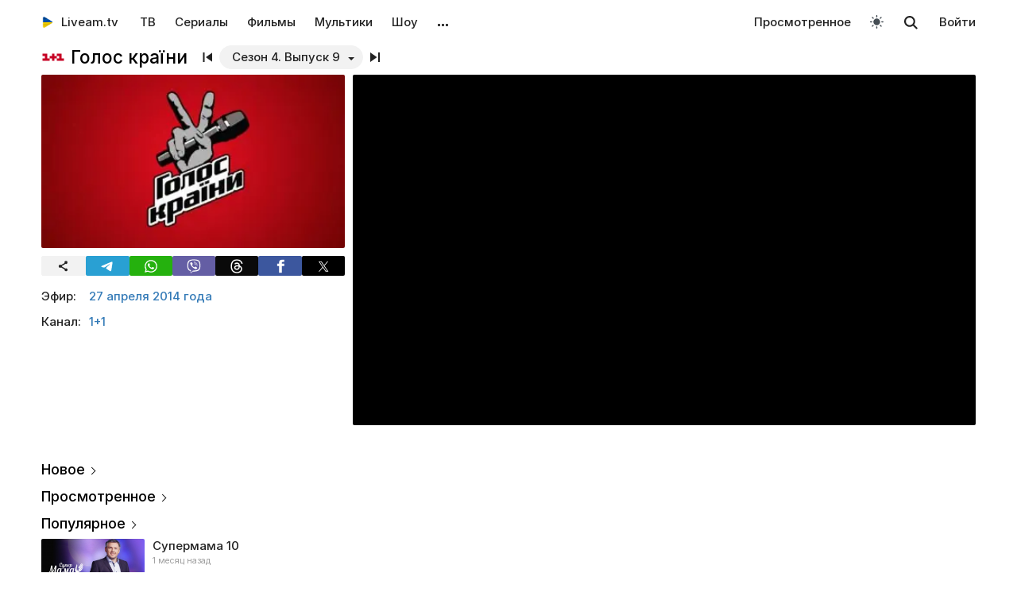

--- FILE ---
content_type: text/html; charset=UTF-8
request_url: https://liveam.tv/golos-kraini-4-sezon-vipusk-9-27-04-2014.html
body_size: 11487
content:
<!DOCTYPE html>
<html lang="ru" data-theme="light"  prefix="og: //ogp.me/ns#">
	<head>
		<title>Голос країни – Сезон 4. Выпуск 9 – Бои от 27.04.2014 – смотреть онлайн – 1+1 | Liveam.tv</title>
		<meta name="Description" content="ᐉ Сезон 4. Выпуск 9 - Бои. "/>
		<meta property="og:type" content="video.tv_show" />
		<meta property="og:url" content="https://liveam.tv/golos-kraini-4-sezon-vipusk-9-27-04-2014.html" />
		<meta property="og:image" content="https://liveam.tv//img/golos5.jpg" />
		<meta property="og:title" content='Голос країни' />
		<meta property="og:description" content="ᐉ Сезон 4. Выпуск 9 - Бои. "/>
		<meta property="og:pub_date" content="27 апреля 2014 года"/>
		
		<base href="https://liveam.tv/">
		<meta charset="utf-8">
		<meta name="viewport" content="width=device-width, initial-scale=1.0">
		<meta property="og:site_name" content="Liveam.tv"/>
		<link rel="shortcut icon" href="/redicon.ico" type="image/x-icon" />
		<link rel="icon" href="/redicon.ico" type="image/x-icon" />
		<link rel="stylesheet" href="/bootstrap/css/lib.min.css?v=74.5" />
		<link rel="stylesheet" href="/bootstrap/css/main.css?v=74.5" />
		<link rel="preload" href="/bootstrap/fonts/Inter/iRegular.woff2" as="font" type="font/woff2" crossorigin="anonymous">
		<link rel="preload" href="/bootstrap/fonts/Inter/iMedium.woff2" as="font" type="font/woff2" crossorigin="anonymous">
		<link rel="preload" href="/img/_sprite.svg?v=2" as="image" type="image/svg+xml">
		<link rel="canonical" href="https://liveam.tv/golos-kraini-4-sezon-vipusk-9-27-04-2014.html"/>
		
		<script async src="https://pagead2.googlesyndication.com/pagead/js/adsbygoogle.js?client=ca-pub-3191771361990512" crossorigin="anonymous"></script>
		<!-- Google Tag Manager 
		<script>
		 window.dataLayer = window.dataLayer || [];
   		Выпуск шоу	
		(function(w,d,s,l,i){w[l]=w[l]||[];w[l].push({'gtm.start':
		new Date().getTime(),event:'gtm.js'});var f=d.getElementsByTagName(s)[0],
		j=d.createElement(s),dl=l!='dataLayer'?'&l='+l:'';j.async=true;j.src=
		'https://www.googletagmanager.com/gtm.js?id='+i+dl;f.parentNode.insertBefore(j,f);
		})(window,document,'script','dataLayer','GTM-WNHLVJQS');</script>-->
		<!-- End Google Tag Manager -->
	</head>
	<body class="bodygray body2">
		<script src="/bootstrap/libs/swiper/swiper-bundle.js" crossorigin="anonymous" referrerpolicy="no-referrer"></script>
<script src="/js/lib/jquery-3.5.1.min.js" crossorigin="anonymous"></script>
		<div class="container" itemscope itemtype="https://schema.org/TVSeries">
			<div class="navbar navbar-default livbar">
	<div class="container-fluid">
		<div class="navbar-header">
			<button type="button" class="navbar-toggle collapsed" data-toggle="collapse" data-target="#bs-example-navbar-collapse-1" title="Меню">
				<span class="icon-bar"></span>
				<span class="icon-bar"></span>
				<span class="icon-bar"></span>
<svg xmlns="http://www.w3.org/2000/svg" version="1" viewBox="0 0 24 24" class="icon-close">
    <path d="M18.71 5.29a1 1 0 0 0-1.42 0L12 10.59 6.71 5.29a1 1 0 0 0-1.42 1.42L10.59 12l-5.3 5.3a1 1 0 0 0 1.42 1.42L12 13.41l5.29 5.3a1 1 0 0 0 1.42-1.42L13.41 12l5.3-5.29a1 1 0 0 0 0-1.42z" fill="currentColor"></path>
</svg>
			</button>
			<div class="logo" itemscope="" itemtype="https://schema.org/Organization">
				<a itemprop="url" href="/">
					<img src="/img/uaplaylogo.png" alt="Liveam.tv" itemprop="logo" style="width:30px; height:30px">
					<span itemprop="name">Liveam.tv</span>
				</a>
			</div>
			<a href="/search.html" class="hidden-lg hidden-md hidden-sm" style="float: right; margin: 18px 16px 0 16px;">
				<svg class="" width="18px" height="18px"><use xlink:href="/img/_sprite.svg#search"></use></svg>
			</a>
		</div>
		<div class="collapse navbar-collapse" id="bs-example-navbar-collapse-1">
			<ul class="nav navbar-nav">
				<li><a href="/tv.html">ТВ</a></li>
				<li><a href="/serials.html">Сериалы</a></li>
				<li><a href="/films.html">Фильмы</a></li>
				<li><a href="/kids.html">Мультики</a></li>
				<li><a href="/tv-show.html">Шоу</a></li>
				<!--
				<li class="hidden-xs">
					<a class="tgbtn" href="https://t.me/+FSmC-WnM7900NmJi" rel="nofollow" target="_blank" onclick="gtag('event', 'click', {'event_category': 'tg_btn'});"> 
						<svg class="play-icon play-3" height="16px" width="16px">
							<use xlink:href="/img/_sprite.svg?v=6#tg"></use>
						</svg>
						Мы в Telegram
					</a>
				</li>-->
				<li class="dropdown sub-menu">
					<a href="#" class="dropdown-toggle" data-toggle="dropdown" role="button" aria-expanded="false">…</a>
					<ul class="dropdown-menu" role="menu">
						<li><a href="/teleprogramma.html">Телепрограмма</a></li>
						<li class=""><a href="/collections.html">Подборки</a></li>
						<li class="hidden-xs"><a href="/radio.html">Радио</a></li>
						<li class="hidden-xs"><a href="/clips.html">Клипы</a></li>
						<li class="hidden-xs"><a href="/koncerty.html">Концерты</a></li>
						<li class="hidden-xs"><a href="/football-tv.html">Футбол</a></li>
						<li class="hidden-xs"><a href="/goroskopy.html">Гороскопы</a></li>
						<li class=""><a href="/news.html">Новости</a></li>
					</ul>
				</li>
			</ul>
			<ul class="nav navbar-nav navbar-right">
				<li><div class="menu_line"></div></li>
				<li class="hidden-lg hidden-md hidden-sm">
					<div class="theme-select-wrapper">
						<div>Тема:</div>
						 <div class="custom-select"> <div class="theme-fake-select cursor">светлая</div> <select class="theme-native-select"> <option value="light" selected>светлая</option> <option value="dark" >тёмная</option> </select> </div> 
					</div>
				</li>
				
				<li><div class="menu_line"></div></li>
				<li><a href="/watching.html">Просмотренное</a></li>
				
				<li class="hidden-xs"><button class="theme-toggle" id="theme-toggle" title="Toggles light & dark" aria-label="auto" aria-live="polite" data-theme="light">
	<svg class="sun-and-moon" aria-hidden="true" width="24" height="24" viewBox="0 0 24 24">
		<mask class="moon" id="moon-mask">
			<rect x="0" y="0" width="100%" height="100%" fill="white" />
			<circle cx="24" cy="10" r="6" fill="black" />
		</mask>
		<circle class="sun" cx="12" cy="12" r="6" mask="url(#moon-mask)" fill="currentColor" />
		<g class="sun-beams" stroke="currentColor">
			<line x1="12" y1="1" x2="12" y2="3" />
			<line x1="12" y1="21" x2="12" y2="23" />
			<line x1="4.22" y1="4.22" x2="5.64" y2="5.64" />
			<line x1="18.36" y1="18.36" x2="19.78" y2="19.78" />
			<line x1="1" y1="12" x2="3" y2="12" />
			<line x1="21" y1="12" x2="23" y2="12" />
			<line x1="4.22" y1="19.78" x2="5.64" y2="18.36" />
			<line x1="18.36" y1="5.64" x2="19.78" y2="4.22" />
		</g>
	</svg>
</button></li>
				<li class="hidden-xs">
					<div id="sb-search" class="sb-search">
						<form method="get" action="/search.html">
							<input class="sb-search-input" onkeyup="buttonUp();" placeholder="Поиск..." type="search" value="" name="search" id="search" autocomplete="off">
							<input class="sb-search-submit" type="submit"  value="">
							<span class="sb-icon-search">
								<svg id="searhcicon" class="" width="17px" height="17px">
									<use xlink:href="/img/_sprite.svg#search"></use>
								</svg>
							</span> 
						</form>
						
					</div>
					<div id="search-results8"></div>
				</li>
				<li><a class="btnlog" data-fancybox="" data-src="#callback-form" href="#">Войти</a></li>
			</ul>
		</div>
	</div>
</div>
<div class="clear"></div>

<script type='text/javascript'>
	$(function(){
		$("#showhidesearch").click(function(e){
			e.preventDefault();
			$(".searchform").toggle();
			$("#searhcicon").toggle();
			$("#hideicon").toggle();
			$(".search-field").focus();
			$(".search-field").toggleClass("borderform");
		});
	})  
</script>


			<meta itemprop="numberOfEpisodes" content="9"/><meta itemprop="episode" content="Бои"/><meta itemprop="numberOfSeasons" content="4"/>
			
			<div class="chan">
				<div class="topChannel "><div class="h1_block" style=""><div class="chLogo"><a href="/1_plus_1.html"> <picture> <source srcset="/assets/cache/images/chnl/1-1-60x60-990.png.webp" type="image/webp"> <img src="/assets/cache/images/chnl/1-1-60x60-990.png" alt="1+1" width="30px" height="30px"/> </picture></a></div> <h1 itemprop="name"><span class="h1_name">Голос країни </span><span class="h1_prefix">. Сезон 4. Выпуск 9</span></h1></div><div class="shl"><div class="title_num top_title_num" id="title_date"><span class="datedrop eplistLoad btn_grey" idd="3858">Сезон 4. Выпуск 9</span><div class="prevnext"><a href="/golos-kraini-4-sezon-vipusk-8-20-04-2014.html" class="prevsvg"><svg height="12px" width="12px"><use xlink:href="/img/_sprite.svg#prev"></use></svg></a><a href="/golos-kraini-4-sezon-vipusk-10-10-05-2014.html" class="nextsvg"><svg height="12px" width="12px"><use xlink:href="/img/_sprite.svg#next"></use></svg></a><span class="listsvg hidden-mobi eplistLoad" idd="3858"><svg height="20px" width="20px"><use xlink:href="/img/_sprite.svg?v=7#f-list"></use></svg></span></div></div></div></div>
				<div class="botChannel">
					<div class="col-md-8 col-lg-8 sideBlock sideBlock_video floatRight">
						<div class="video_with_part">
							
							
							<div id="vplayer"><div class="embed"><iframe  src="//www.youtube.com/embed/videoseries?list=PLcpkKchW7Xe61g7tTamn9BFuPaZb9MBbp" frameborder="0" allowfullscreen></iframe></div><div class="clear"></div></div><div class="clear"></div>
						</div>
						
						
						<div class="ads_block ads_horison mob-20 hidden-big"  style="height:280px; max-height:280px; overflow:hidden; margin-top: 10px">
	<center>
		<script async src="https://pagead2.googlesyndication.com/pagead/js/adsbygoogle.js?client=ca-pub-3191771361990512"
     crossorigin="anonymous"></script>
		<!-- Mob 1 -->
		<ins class="adsbygoogle"
			 style="display:block"
			 data-ad-client="ca-pub-3191771361990512"
			 data-ad-slot="1643853805"
			 data-ad-format="rectangle"
			 ></ins>
		<script>
			 (adsbygoogle = window.adsbygoogle || []).push({});
		</script>
	</center>
</div>

					</div>
					<div class="col-md-4 col-lg-4 sideBlock floatLeft leftSideBlock">
						<div class="sideBlock sideBlock_img mob-20 hidden-xs">
	<div class="opt-cover-block vyp" itemscope itemprop="image" itemtype="http://schema.org/ImageObject" id="main-image">
		<picture>
			<source srcset="/assets/images/webp/img/golos5.webp" type="image/webp">
			<img itemprop="url contentUrl" src="/img/golos5.jpg"  alt="Голос країни" class="opt-img"/>
		</picture>
	</div>
	<script>
const shareUrl = encodeURIComponent(window.location.href);

function shareCopy(){
	navigator.clipboard.writeText(window.location.href);
}
	
function shareTelegram(){
	window.open(`https://t.me/share/url?url=${shareUrl}`, "_blank", "width=600,height=600");
}

function shareThreads(){
	window.open(`https://www.threads.net/intent/post?text=${shareUrl}`, "_blank", "width=600,height=600");
}

function shareFacebook(){
	window.open(`https://www.facebook.com/sharer/sharer.php?u=${shareUrl}`, "_blank", "width=600,height=600");
}

function shareX(){
	window.open(`https://x.com/intent/post?url=${shareUrl}`, "_blank", "width=600,height=600");
}

function shareWhatsApp(){
	window.open(`whatsapp://send?text=${shareUrl}`);
}

function shareViber(){
	window.open(`viber://forward?text=${shareUrl}`);
}

function trackShare(type){
	gtag('event','share',{
		event_category:'click',
		event_label:type
	});
}
</script>
<ul class="impulse__enter-list">
	<li class="share_icon btn_grey" onclick="trackShare('copy'); shareCopy()" style="height:auto">
		<svg width="15" height="15" viewBox="0 0 24 24" style="position: absolute; left: 50%; top: 50%; transform: translate(-50%, -50%);}"><path fill="currentColor" d="M18 16.08c-.76 0-1.44.3-1.96.77L8.91 12.7a3.2 3.2 0 0 0 0-1.42l7.05-4.11A2.99 2.99 0 1 0 14 5a3.1 3.1 0 0 0 .04.48L7 9.64a3 3 0 1 0 0 4.72l7.05 4.13c-.02.15-.05.3-.05.46a3 3 0 1 0 3-2.87z"></path></svg>
	</li>
	<li class="share_icon social-media-tel" onclick="trackShare('telegram'); shareTelegram()"></li>
	<li class="share_icon social-media-wtsp" onclick="trackShare('whatsapp'); shareWhatsApp()"></li>
	<li class="share_icon social-media-viber" onclick="trackShare('viber'); shareViber()"></li>
	<li class="share_icon social-media-th" onclick="trackShare('threads'); shareThreads()"></li>
	<li class="share_icon social-media-fb" onclick="trackShare('facebook'); shareFacebook()"></li>
	<li class="share_icon social-media-xcom" onclick="trackShare('x'); shareX()"></li>
</ul>

</div>
						<table class="table-film sideBlock sideBlock_info"><tr><td class="table-film-label">Эфир:</td><td class="table-film-conten  eplistLoad like-link" idd="3858">27 апреля 2014 года</td></tr><tr><td class="table-film-label">Канал:</td><td class="table-film-content"><a href=/1_plus_1.html>1+1</a></td></tr></table><meta itemprop="datePublished" content="2014-04-27"><div class="tv-right-block ads_block ads_r1">
	<center>
		<script async src="https://pagead2.googlesyndication.com/pagead/js/adsbygoogle.js" async></script>
		<!-- Right 1 [adaptive] -->
		<ins class="adsbygoogle"
			 style="display:block;"
			 data-ad-client="ca-pub-3191771361990512"
			 data-ad-slot="7248562978"
			 data-ad-format="horizontal"
			 data-full-width-responsive="true"></ins>
		<script>
			(adsbygoogle = window.adsbygoogle || []).push({});
		</script>
	</center>
</div>
					</div>
					<div class="col-md-8 col-lg-8 sideBlock floatRight sideBlock_content">
						<div class="ads_block ads_horison mob-20">
	<center style="min-height:280px; margin-top: 3px">
		<script async src="https://pagead2.googlesyndication.com/pagead/js/adsbygoogle.js"></script>
		<!-- Mid 2 [adaptive] -->
		<ins class="adsbygoogle"
			 style="display:block"
			 data-ad-client="ca-pub-3191771361990512"
			 data-ad-slot="1413852177"
			 data-ad-format="rectangle"
			 ></ins>
		<script>
			(adsbygoogle = window.adsbygoogle || []).push({});
		</script>
	</center>
</div>

						<article class="text_block mob-20" id="text_block">
							<div class="top">
								<h2>
									Бои
								</h2>
							</div>
							<div class="cont noselect">
								
								<div class="content_add">
									
								</div>
							</div>
							<div class="clear"></div><div class="clear"></div>
							<div class="clear"></div><span class="dl_crumbBox" itemscope itemtype="https://schema.org/BreadcrumbList"><span itemprop="itemListElement" itemscope itemtype="https://schema.org/ListItem"><a itemprop="item" href="https://liveam.tv/" title="Liveam.tv"><span itemprop="name">Liveam.tv</span></a> <meta itemprop="position" content="1"></span><svg height="8px" width="8px"><use xlink:href="/img/_sprite.svg#f-double-right"></use></svg><span itemprop="itemListElement" itemscope itemtype="https://schema.org/ListItem"><a itemprop="item" href="https://liveam.tv/tv-show.html" title="Телешоу"><span itemprop="name">Телешоу</span></a> <meta itemprop="position" content="2"></span><svg height="8px" width="8px"><use xlink:href="/img/_sprite.svg#f-double-right"></use></svg><span itemprop="itemListElement" itemscope itemtype="https://schema.org/ListItem"><a href="https://liveam.tv/golos-kraini.html" title="Голос страны" itemprop="item"><span itemprop="name">Голос страны</span></a> <meta itemprop="position" content="3"></span> <svg height="8px" width="8px"><use xlink:href="/img/_sprite.svg#f-double-right"></use></svg> <span itemprop="itemListElement" itemscope="" itemtype="https://schema.org/ListItem"> <a href="/golos-kraini-4.html" title="Сезон 4" itemprop="item"><span itemprop="name">Сезон 4</span></a> <meta itemprop="position" content="4"> </span></span><div class="clear"></div> 
						</article>
						<div class="content_add">
							
						</div>
						
<div class="comments" style="" id="page-comments">
<div class="commBody">
		<div id="comments">
    <div class="top">
                    <div class="comments-count-wrap"><span class="comments-count-label">Комментарии</span></div>
            </div>
    <div class="clear"></div>
    </div>
<div class="clear"></div>
		<div class="comments-form-wrap">
			

<form method="post">
    <input type="hidden" name="formid" value="comments-form">

    <div class="form-group">
        <textarea class="form-control" id="comment" placeholder="Написать комментарий…" rows="3" name="comment"></textarea>
        
    </div>
        <div class="guestfotm">
        <div class="row">
            <div class="col-md-6">
                <div class="form-group">
                    <input type="text" class="form-control" name="name" value="" placeholder="Ваше имя" maxlength="40">
                    
                </div>
            </div>
            <div class="col-md-6">
                <div class="form-group">
                    <div class="text-right">
                        <button class="btn btn-warning btn-lg" type="submit">Отправить</button>
                        <div class="bottom-show-descr" style="float:right;line-height:36px;margin-top:10px; padding-right:10px;font-family: robotoregular; display:none"><a href="#" class="btnlog" data-fancybox="" data-src="#callback-form">Войти</a> или</div>
                        <button class="btn comment-reply-cancel btn-info btn-lg bottom-show-descr" style=" padding-right:10px">Отменить</button>
                        <div class="clear"></div>
                    </div>
                </div>
            </div>
        </div>
    </div>
    
    </form>

			<div class="clear"></div>
		</div>
		<div class="clear"></div>
	</div>
</div>
						
						
					</div>
					<div class="col-md-4 col-lg-4 sideBlock floatLeft leftSideBlock">
						<aside class="sideBlock sideBlock_feed">

 <div class="tv-right-block top5popular" id="top5popular"> <div class="top"> 
<!--<img class="r_icon" src="https://cdn0.iconfinder.com/data/icons/glyphpack/61/unordered-list-128.png" alt="Trends"/> whith-icon-->
 <a href="/feed.html" class="swiper_more_title ">Новое</a> </div> <div class="top" style="padding-top: 0;"> 
<!--<img class="r_icon" src="https://cdn1.iconfinder.com/data/icons/material-core/21/history-512.png" alt="Trends"/>-->
 <a href="/watching.html" class="swiper_more_title">Просмотренное</a> </div> <div class="top" style="padding-top: 0;"> 
<!--<img class="r_icon" src="/img/fire.svg" alt="Trends"/>-->
 <a href="/popular.html" class=" swiper_more_title">Популярное</a> </div> <div class="r_inside no_ads"><table class="popular-cell" onclick="gtag('event', 'feed_click', {'event_category': 'popular'});">
	<tr class="b">
		<td class="popular-img" >
			<a href="/supermama-10-vypusk-48.html">
				<div class="mid-show-img">
					<picture>
						<source srcset="/assets/cache/images/2020/super-mama-240x-e78.jpg" type="image/webp">
						<img data-src="/assets/cache/images/2020/super-mama-240x-e78.jpg" src="/img/ddd.jpg" class="lazyload" loading="lazy" alt="Супермама"/>
					</picture>
					<div class="mid-back"></div>
					<i class="g-icon g-icon-play"></i>
				</div>
			</a>
		</td>
		<td class="popular-event-full">
			<a href="/supermama.html" class="like-text">
				<div class="bottom-show-name">Супермама 10</div>
			</a>
			<a href="/supermama-10-vypusk-48.html" class="like-text">
				<div class="bottom-show-date">1 месяц назад</div>
				<div class="bottom-show-descr">Выпуск 48 - Мама-трудоголик Вероника прячется от детей в работе?</div>
			</a>
		</td>
	</tr>
</table>
<div class="clear"></div><table class="popular-cell" onclick="gtag('event', 'feed_click', {'event_category': 'popular'});">
	<tr class="b">
		<td class="popular-img" >
			<a href="/holostyak-14-vypusk-12.html">
				<div class="mid-show-img">
					<picture>
						<source srcset="/assets/cache/images/2025/cymbal-hol-240x-4b7.jpg" type="image/webp">
						<img data-src="/assets/cache/images/2025/cymbal-hol-240x-4b7.jpg" src="/img/ddd.jpg" class="lazyload" loading="lazy" alt="Холостяк"/>
					</picture>
					<div class="mid-back"></div>
					<i class="g-icon g-icon-play"></i>
				</div>
			</a>
		</td>
		<td class="popular-event-full">
			<a href="/holostyak.html" class="like-text">
				<div class="bottom-show-name">Холостяк 14</div>
			</a>
			<a href="/holostyak-14-vypusk-12.html" class="like-text">
				<div class="bottom-show-date">3 недели назад</div>
				<div class="bottom-show-descr">Выпуск 12 - Пост-шоу. Жизнь после проекта</div>
			</a>
		</td>
	</tr>
</table>
<div class="clear"></div><table class="popular-cell" onclick="gtag('event', 'feed_click', {'event_category': 'popular'});">
	<tr class="b">
		<td class="popular-img" >
			<a href="/orel-i-reshka-06-05-2025.html">
				<div class="mid-show-img">
					<picture>
						<source srcset="/assets/cache/images/2020/orel-i-reshka-240x-b17.jpg" type="image/webp">
						<img data-src="/assets/cache/images/2020/orel-i-reshka-240x-b17.jpg" src="/img/ddd.jpg" class="lazyload" loading="lazy" alt="Орел и решка"/>
					</picture>
					<div class="mid-back"></div>
					<i class="g-icon g-icon-play"></i>
				</div>
			</a>
		</td>
		<td class="popular-event-full">
			<a href="/orel-i-reshka.html" class="like-text">
				<div class="bottom-show-name">Орел и решка 28</div>
			</a>
			<a href="/orel-i-reshka-06-05-2025.html" class="like-text">
				<div class="bottom-show-date">8 месяцев назад</div>
				<div class="bottom-show-descr">Выпуск 11 - Тунис</div>
			</a>
		</td>
	</tr>
</table>
<div class="clear"></div><table class="popular-cell" onclick="gtag('event', 'feed_click', {'event_category': 'popular'});">
	<tr class="b">
		<td class="popular-img" >
			<a href="/kohannya-na-vyzhyvannya-6-vypusk-16.html">
				<div class="mid-show-img">
					<picture>
						<source srcset="/assets/cache/images/2025/kohsnny-6-240x-c52.jpg" type="image/webp">
						<img data-src="/assets/cache/images/2025/kohsnny-6-240x-c52.jpg" src="/img/ddd.jpg" class="lazyload" loading="lazy" alt="Любовь на выживание"/>
					</picture>
					<div class="mid-back"></div>
					<i class="g-icon g-icon-play"></i>
				</div>
			</a>
		</td>
		<td class="popular-event-full">
			<a href="/lyubov-na-vyzhivanie.html" class="like-text">
				<div class="bottom-show-name">Любовь на выживание 6</div>
			</a>
			<a href="/kohannya-na-vyzhyvannya-6-vypusk-16.html" class="like-text">
				<div class="bottom-show-date">1 неделя назад</div>
				<div class="bottom-show-descr">Выпуск 16 - Ревнует к актрисам и требует больше романтиков</div>
			</a>
		</td>
	</tr>
</table>
<div class="clear"></div><table class="popular-cell" onclick="gtag('event', 'feed_click', {'event_category': 'popular'});">
	<tr class="b">
		<td class="popular-img" >
			<a href="/svit-navyvorit-17-vypusk-13.html">
				<div class="mid-show-img">
					<picture>
						<source srcset="/assets/cache/images/2025/svit-navivorit-17-240x-348.jpg" type="image/webp">
						<img data-src="/assets/cache/images/2025/svit-navivorit-17-240x-348.jpg" src="/img/ddd.jpg" class="lazyload" loading="lazy" alt="Мир наизнанку"/>
					</picture>
					<div class="mid-back"></div>
					<i class="g-icon g-icon-play"></i>
				</div>
			</a>
		</td>
		<td class="popular-event-full">
			<a href="/svit-navivorit.html" class="like-text">
				<div class="bottom-show-name">Мир наизнанку 17</div>
			</a>
			<a href="/svit-navyvorit-17-vypusk-13.html" class="like-text">
				<div class="bottom-show-date">2 недели назад</div>
				<div class="bottom-show-descr">Выпуск 13 - Буковель</div>
			</a>
		</td>
	</tr>
</table>
<div class="clear"></div><table class="popular-cell" onclick="gtag('event', 'feed_click', {'event_category': 'popular'});">
	<tr class="b">
		<td class="popular-img" >
			<a href="/bitva-ekstrasensov-19-12-2021.html">
				<div class="mid-show-img">
					<picture>
						<source srcset="/assets/cache/images/2026/be21-240x-656.jpg" type="image/webp">
						<img data-src="/assets/cache/images/2026/be21-240x-656.jpg" src="/img/ddd.jpg" class="lazyload" loading="lazy" alt="Битва экстрасенсов"/>
					</picture>
					<div class="mid-back"></div>
					<i class="g-icon g-icon-play"></i>
				</div>
			</a>
		</td>
		<td class="popular-event-full">
			<a href="/bitva-ekstrasensov.html" class="like-text">
				<div class="bottom-show-name">Битва экстрасенсов 21</div>
			</a>
			<a href="/bitva-ekstrasensov-19-12-2021.html" class="like-text">
				<div class="bottom-show-date">4 года назад</div>
				<div class="bottom-show-descr">Выпуск 13 - Финал</div>
			</a>
		</td>
	</tr>
</table>
<div class="clear"></div><table class="popular-cell" onclick="gtag('event', 'feed_click', {'event_category': 'popular'});">
	<tr class="b">
		<td class="popular-img" >
			<a href="/odyn-za-vsikh-15-06-2025.html">
				<div class="mid-show-img">
					<picture>
						<source srcset="/assets/cache/images/2018/700x400_OZV-240x-72c.jpg" type="image/webp">
						<img data-src="/assets/cache/images/2018/700x400_OZV-240x-72c.jpg" src="/img/ddd.jpg" class="lazyload" loading="lazy" alt="Один за всех"/>
					</picture>
					<div class="mid-back"></div>
					<i class="g-icon g-icon-play"></i>
				</div>
			</a>
		</td>
		<td class="popular-event-full">
			<a href="/odin-za-vseh.html" class="like-text">
				<div class="bottom-show-name">Один за всех</div>
			</a>
			<a href="/odyn-za-vsikh-15-06-2025.html" class="like-text">
				<div class="bottom-show-date">7 месяцев назад</div>
				<div class="bottom-show-descr">Заставил есть собаку: какой ад прошли дети многодетной матери?</div>
			</a>
		</td>
	</tr>
</table>
<div class="clear"></div><table class="popular-cell" onclick="gtag('event', 'feed_click', {'event_category': 'popular'});">
	<tr class="b">
		<td class="popular-img" >
			<a href="/ot-pacanki-do-panyanki-03-05-2021.html">
				<div class="mid-show-img">
					<picture>
						<source srcset="/assets/cache/images/2021/pacanki-240x-440.jpg" type="image/webp">
						<img data-src="/assets/cache/images/2021/pacanki-240x-440.jpg" src="/img/ddd.jpg" class="lazyload" loading="lazy" alt="От пацанки до панянки"/>
					</picture>
					<div class="mid-back"></div>
					<i class="g-icon g-icon-play"></i>
				</div>
			</a>
		</td>
		<td class="popular-event-full">
			<a href="/ot-pacanki-do-panyanki.html" class="like-text">
				<div class="bottom-show-name">От пацанки до панянки 5</div>
			</a>
			<a href="/ot-pacanki-do-panyanki-03-05-2021.html" class="like-text">
				<div class="bottom-show-date">4 года назад</div>
				<div class="bottom-show-descr">Выпуск 10</div>
			</a>
		</td>
	</tr>
</table>
<div class="clear"></div><table class="popular-cell" onclick="gtag('event', 'feed_click', {'event_category': 'popular'});">
	<tr class="b">
		<td class="popular-img" >
			<a href="/vagitna-u-16-05-04-2024.html">
				<div class="mid-show-img">
					<picture>
						<source srcset="/assets/cache/images/2024/beremenna-v-16-vlada-240x-471.jpg" type="image/webp">
						<img data-src="/assets/cache/images/2024/beremenna-v-16-vlada-240x-471.jpg" src="/img/ddd.jpg" class="lazyload" loading="lazy" alt="Беременна в 16"/>
					</picture>
					<div class="mid-back"></div>
					<i class="g-icon g-icon-play"></i>
				</div>
			</a>
		</td>
		<td class="popular-event-full">
			<a href="/beremenna-v-16.html" class="like-text">
				<div class="bottom-show-name">Беременна в 16 3</div>
			</a>
			<a href="/vagitna-u-16-05-04-2024.html" class="like-text">
				<div class="bottom-show-date">1 год назад</div>
				<div class="bottom-show-descr">Выпуск 4 - Влада. Вредные привычки и беременность</div>
			</a>
		</td>
	</tr>
</table>
<div class="clear"></div><table class="popular-cell" onclick="gtag('event', 'feed_click', {'event_category': 'popular'});">
	<tr class="b">
		<td class="popular-img" >
			<a href="/zvazheni-ta-shchaslyvi-10-vypusk-14.html">
				<div class="mid-show-img">
					<picture>
						<source srcset="/assets/cache/images/2025/zvazheni-ta-shhaslivi-240x-578.jpg" type="image/webp">
						<img data-src="/assets/cache/images/2025/zvazheni-ta-shhaslivi-240x-578.jpg" src="/img/ddd.jpg" class="lazyload" loading="lazy" alt="Зважені та щасливі"/>
					</picture>
					<div class="mid-back"></div>
					<i class="g-icon g-icon-play"></i>
				</div>
			</a>
		</td>
		<td class="popular-event-full">
			<a href="/zvazheni-ta-shhaslivi.html" class="like-text">
				<div class="bottom-show-name">Зважені та щасливі 10</div>
			</a>
			<a href="/zvazheni-ta-shchaslyvi-10-vypusk-14.html" class="like-text">
				<div class="bottom-show-date">4 недели назад</div>
				<div class="bottom-show-descr">Выпуск 14 - Финал</div>
			</a>
		</td>
	</tr>
</table>
<div class="clear"></div></div> </div>
</aside>
					</div>
					<div class="left_aside col-md-8 col-lg-8 col-sm-12 rec_aside sideBlock floatRight sideBlock_recommend recommendBlock"><div  class="no_ads">
	<div class="clear"></div>
	<div class="chnl-title">
		<span>Также смотрите</span>
		<div class="swiper-show-navbox">
			<div class="swiper-button-next-102 swiper-button-black swiper-button-show-next"></div>
			<div class="swiper-button-prev-102 swiper-button-black swiper-button-show-prev swiper-button-disabled"></div>
		</div>
	</div>
	<div class="clear"></div>
	<div class="swiper_wrap mob-20">
		<div class="swiper swiper-cards swiper-cards-102">
			<div class="swiper-wrapper"><div class="swiper-card swiper-slide card" dataid="41504" onclick="gtag('event', 'rec', {'event_category': 'rec1'});">
	<a href="/zhivij-koncert-nashi-hiti.html">
		<div class="col-show-img opt-cover-block">
			<picture>
				<source srcset="/assets/cache/images/2022/zhivij-koncert--nashi-hiti-350x200-cb6.jpg.webp" type="image/webp">
				<img src="/assets/cache/images/2022/zhivij-koncert--nashi-hiti-350x200-cb6.jpg" class="card-image opt-img"  alt="Живой концерт" loading="lazy"/>
			</picture>
			<div class="mid-back"></div>
		</div>
	</a>
	<div class="clear"></div>
	<div class="clear"></div>
	<div class="card-details ">
		<div class="card-name-line">
			<div class="mid-show-name">
				<a href="/zhivij-koncert-nashi-hiti.html">Живой концерт</a>
			</div>
			
		</div>
		<div class="clear"></div>
		<div class="shoto bottom-show-descr"><a href="/zhivij-koncert-nashi-hiti.html"><svg class="play-icon play-3" height="10px" width="10px"><use xlink:href="/img/_sprite.svg#f-play-3"></use></svg><span>Выпуск за 17.01.2026</span></a></div>
	</div>
	
</div>
<div class="swiper-card swiper-slide card" dataid="43179" onclick="gtag('event', 'rec', {'event_category': 'rec1'});">
	<a href="/chujno.html">
		<div class="col-show-img opt-cover-block">
			<picture>
				<source srcset="/assets/cache/images/2025/chujno-350x200-e5f.jpg.webp" type="image/webp">
				<img src="/assets/cache/images/2025/chujno-350x200-e5f.jpg" class="card-image opt-img"  alt="Чуйно" loading="lazy"/>
			</picture>
			<div class="mid-back"></div>
		</div>
	</a>
	<div class="clear"></div>
	<div class="clear"></div>
	<div class="card-details ">
		<div class="card-name-line">
			<div class="mid-show-name">
				<a href="/chujno.html">Чуйно</a>
			</div>
			
		</div>
		<div class="clear"></div>
		<div class="shoto bottom-show-descr"><a href="/chujno.html"><svg class="play-icon play-3" height="10px" width="10px"><use xlink:href="/img/_sprite.svg#f-play-3"></use></svg><span>ADAM за 01.05.2025</span></a></div>
	</div>
	
</div>
<div class="swiper-card swiper-slide card" dataid="35135" onclick="gtag('event', 'rec', {'event_category': 'rec1'});">
	<a href="/muzika-zaradi-peremogi.html">
		<div class="col-show-img opt-cover-block">
			<picture>
				<source srcset="/assets/cache/images/2024/muzika-zaradi-peremogi-350x200-0ac.jpg.webp" type="image/webp">
				<img src="/assets/cache/images/2024/muzika-zaradi-peremogi-350x200-0ac.jpg" class="card-image opt-img"  alt="Музыка ради победы" loading="lazy"/>
			</picture>
			<div class="mid-back"></div>
		</div>
	</a>
	<div class="clear"></div>
	<div class="clear"></div>
	<div class="card-details ">
		<div class="card-name-line">
			<div class="mid-show-name">
				<a href="/muzika-zaradi-peremogi.html">Музыка ради победы</a>
			</div>
			
		</div>
		<div class="clear"></div>
		<div class="shoto bottom-show-descr"><a href="/muzika-zaradi-peremogi.html"><svg class="play-icon play-3" height="10px" width="10px"><use xlink:href="/img/_sprite.svg#f-play-3"></use></svg><span>Выпуск 14 за 29.11.2025</span></a></div>
	</div>
	
</div>
<div class="swiper-card swiper-slide card" dataid="31845" onclick="gtag('event', 'rec', {'event_category': 'rec1'});">
	<a href="/nejmovirni-dueti.html">
		<div class="col-show-img opt-cover-block">
			<picture>
				<source srcset="/assets/cache/images/2024/neimovirni-dueti-350x200-489.jpg.webp" type="image/webp">
				<img src="/assets/cache/images/2024/neimovirni-dueti-350x200-489.jpg" class="card-image opt-img"  alt="Невероятные дуэты" loading="lazy"/>
			</picture>
			<div class="mid-back"></div>
		</div>
	</a>
	<div class="clear"></div>
	<div class="clear"></div>
	<div class="card-details ">
		<div class="card-name-line">
			<div class="mid-show-name">
				<a href="/nejmovirni-dueti.html">Невероятные дуэты</a>
			</div>
			
		</div>
		<div class="clear"></div>
		<div class="shoto bottom-show-descr"> <a href="/nejmovirni-dueti-16-10-2024.html"><svg class="play-icon play-3" height="10px" width="10px"><use xlink:href="/img/_sprite.svg#f-play-3"></use></svg><span>Выпуск 9 - Финал за 16.10.2024</span></a></div>
	</div>
	
</div>
<div class="swiper-card swiper-slide card" dataid="14586" onclick="gtag('event', 'rec', {'event_category': 'rec1'});">
	<a href="/poyut-vse.html">
		<div class="col-show-img opt-cover-block">
			<picture>
				<source srcset="/assets/cache/images/2021/spivayut-vsi-350x200-e2b.jpg.webp" type="image/webp">
				<img src="/assets/cache/images/2021/spivayut-vsi-350x200-e2b.jpg" class="card-image opt-img"  alt="Співають всі" loading="lazy"/>
			</picture>
			<div class="mid-back"></div>
		</div>
	</a>
	<div class="clear"></div>
	<div class="clear"></div>
	<div class="card-details ">
		<div class="card-name-line">
			<div class="mid-show-name">
				<a href="/poyut-vse.html">Співають всі</a>
			</div>
			
		</div>
		<div class="clear"></div>
		<div class="shoto bottom-show-descr"> <a href="/spivayut-vsi-16-10-2021.html"><svg class="play-icon play-3" height="10px" width="10px"><use xlink:href="/img/_sprite.svg#f-play-3"></use></svg><span>Выпуск 8 - Финал за 16.10.2021</span></a></div>
	</div>
	
</div>
<div class="swiper-card swiper-slide card" dataid="678" onclick="gtag('event', 'rec', {'event_category': 'rec1'});">
	<a href="/golos-deti.html">
		<div class="col-show-img opt-cover-block">
			<picture>
				<source srcset="/assets/cache/images/img/golosdity-350x200-117.jpg.webp" type="image/webp">
				<img src="/assets/cache/images/img/golosdity-350x200-117.jpg" class="card-image opt-img"  alt="Голос. Дети" loading="lazy"/>
			</picture>
			<div class="mid-back"></div>
		</div>
	</a>
	<div class="clear"></div>
	<div class="clear"></div>
	<div class="card-details ">
		<div class="card-name-line">
			<div class="mid-show-name">
				<a href="/golos-deti.html">Голос. Дети</a>
			</div>
			
		</div>
		<div class="clear"></div>
		<div class="shoto bottom-show-descr"><a href="/golos-deti.html"><svg class="play-icon play-3" height="10px" width="10px"><use xlink:href="/img/_sprite.svg#f-play-3"></use></svg><span>Выпуск за 22.09.2024</span></a></div>
	</div>
	
</div>
<div class="swiper-card swiper-slide card" dataid="2807" onclick="gtag('event', 'rec', {'event_category': 'rec1'});">
	<a href="/x-factor.html">
		<div class="col-show-img opt-cover-block">
			<picture>
				<source srcset="/assets/cache/images/2019/h-fakktor-10-350x200-5ea.jpg.webp" type="image/webp">
				<img src="/assets/cache/images/2019/h-fakktor-10-350x200-5ea.jpg" class="card-image opt-img"  alt="Х-фактор" loading="lazy"/>
			</picture>
			<div class="mid-back"></div>
		</div>
	</a>
	<div class="clear"></div>
	<div class="clear"></div>
	<div class="card-details ">
		<div class="card-name-line">
			<div class="mid-show-name">
				<a href="/x-factor.html">Х-фактор</a>
			</div>
			
		</div>
		<div class="clear"></div>
		<div class="shoto bottom-show-descr"> <a href="/x-faktor-01-02-2020.html"><svg class="play-icon play-3" height="10px" width="10px"><use xlink:href="/img/_sprite.svg#f-play-3"></use></svg><span>Спецвыпуск  за 01.02.2020</span></a></div>
	</div>
	
</div>
<div class="swiper-card swiper-slide card" dataid="10703" onclick="gtag('event', 'rec', {'event_category': 'rec1'});">
	<a href="/karaoke-na-majdani.html">
		<div class="col-show-img opt-cover-block">
			<picture>
				<source srcset="/assets/cache/images/2016/karaoke-na-majdani-350x200-f74.jpg.webp" type="image/webp">
				<img src="/assets/cache/images/2016/karaoke-na-majdani-350x200-f74.jpg" class="card-image opt-img"  alt="Караоке на майдані" loading="lazy"/>
			</picture>
			<div class="mid-back"></div>
		</div>
	</a>
	<div class="clear"></div>
	<div class="clear"></div>
	<div class="card-details ">
		<div class="card-name-line">
			<div class="mid-show-name">
				<a href="/karaoke-na-majdani.html">Караоке на майдані</a>
			</div>
			
		</div>
		<div class="clear"></div>
		
	</div>
	
</div>
<div class="swiper-card swiper-slide card" dataid="4009" onclick="gtag('event', 'rec', {'event_category': 'rec1'});">
	<a href="/lehendy-karnoho-rozshuku.html">
		<div class="col-show-img opt-cover-block">
			<picture>
				<source srcset="/assets/cache/images/2025/legendi-karnogo-350x200-ed7.jpg.webp" type="image/webp">
				<img src="/assets/cache/images/2025/legendi-karnogo-350x200-ed7.jpg" class="card-image opt-img"  alt="Легенды уголовного розыска" loading="lazy"/>
			</picture>
			<div class="mid-back"></div>
		</div>
	</a>
	<div class="clear"></div>
	<div class="clear"></div>
	<div class="card-details ">
		<div class="card-name-line">
			<div class="mid-show-name">
				<a href="/lehendy-karnoho-rozshuku.html">Легенды уголовного розыска</a>
			</div>
			
		</div>
		<div class="clear"></div>
		<div class="shoto bottom-show-descr"><a href="/lehendy-karnoho-rozshuku.html"><svg class="play-icon play-3" height="10px" width="10px"><use xlink:href="/img/_sprite.svg#f-play-3"></use></svg><span>Выпуск за 02.11.2025</span></a></div>
	</div>
	
</div>
<div class="swiper-card swiper-slide card" dataid="102" onclick="gtag('event', 'rec', {'event_category': 'rec1'});">
	<a href="/evrovidenie.html">
		<div class="col-show-img opt-cover-block">
			<picture>
				<source srcset="/assets/cache/images/2025/eurovision-ua-350x200-389.jpg.webp" type="image/webp">
				<img src="/assets/cache/images/2025/eurovision-ua-350x200-389.jpg" class="card-image opt-img"  alt="Евровидение" loading="lazy"/>
			</picture>
			<div class="mid-back"></div>
		</div>
	</a>
	<div class="clear"></div>
	<div class="clear"></div>
	<div class="card-details ">
		<div class="card-name-line">
			<div class="mid-show-name">
				<a href="/evrovidenie.html">Евровидение</a>
			</div>
			
		</div>
		<div class="clear"></div>
		<div class="shoto bottom-show-descr"> <a href="/final-yevrobachennia-2025-17-05-2025.html"><svg class="play-icon play-3" height="10px" width="10px"><use xlink:href="/img/_sprite.svg#f-play-3"></use></svg><span>Выступления всех участников за 17.05.2025</span></a></div>
	</div>
	
</div>
<div class="swiper-card swiper-slide card" dataid="5254" onclick="gtag('event', 'rec', {'event_category': 'rec1'});">
	<a href="/chotkij-paca.html">
		<div class="col-show-img opt-cover-block">
			<picture>
				<source srcset="/assets/cache/images/2022/paca-350x200-9f2.jpg.webp" type="image/webp">
				<img src="/assets/cache/images/2022/paca-350x200-9f2.jpg" class="card-image opt-img"  alt="Чоткий Паца" loading="lazy"/>
			</picture>
			<div class="mid-back"></div>
		</div>
	</a>
	<div class="clear"></div>
	<div class="clear"></div>
	<div class="card-details ">
		<div class="card-name-line">
			<div class="mid-show-name">
				<a href="/chotkij-paca.html">Чоткий Паца</a>
			</div>
			
		</div>
		<div class="clear"></div>
		<div class="shoto bottom-show-descr"> <a href="/chotkij-paca-haj-pishut-06-02-2024.html"><svg class="play-icon play-3" height="10px" width="10px"><use xlink:href="/img/_sprite.svg#f-play-3"></use></svg><span>Пародия на песню DOROFEEVA за 06.02.2024</span></a></div>
	</div>
	
</div>
<div class="swiper-card swiper-slide card" dataid="3449" onclick="gtag('event', 'rec', {'event_category': 'rec1'});">
	<a href="/ukraina-mae-talant.html">
		<div class="col-show-img opt-cover-block">
			<picture>
				<source srcset="/assets/cache/images/img/umt-350x200-dc0.jpg.webp" type="image/webp">
				<img src="/assets/cache/images/img/umt-350x200-dc0.jpg" class="card-image opt-img"  alt="Україна має талант" loading="lazy"/>
			</picture>
			<div class="mid-back"></div>
		</div>
	</a>
	<div class="clear"></div>
	<div class="clear"></div>
	<div class="card-details ">
		<div class="card-name-line">
			<div class="mid-show-name">
				<a href="/ukraina-mae-talant.html">Україна має талант</a>
			</div>
			
		</div>
		<div class="clear"></div>
		<div class="shoto bottom-show-descr"> <a href="/ukraina-mae-talant-25-12-2021.html"><svg class="play-icon play-3" height="10px" width="10px"><use xlink:href="/img/_sprite.svg#f-play-3"></use></svg><span>Выпуск 10 - Финал за 25.12.2021</span></a></div>
	</div>
	
</div>
</div>
		</div>
	</div>
</div>
<script>
	num = $('.swiper-cards-102 .swiper-slide').index($('.current').closest('.swiper-slide'));
	//num = $('.swiper-cards-102 .swiper-slide').index($('.current')); 
	
	

	dataCurrent = $('[data-currentseason]').data('currentseason');
	if (typeof dataCurrent !== 'undefined' && !isNaN(dataCurrent)) {
		num = dataCurrent;
		num--;
	}
	
	if (num === -1) num = 0; 
	console.log(num);

	var swiper = new Swiper(".swiper-cards-102", {
		initialSlide: num,
		spaceBetween:10,
		freeMode: true,
		lazyPreloadPrevNext:2,
		navigation: {
			nextEl: '.swiper-button-next-102',
			prevEl: '.swiper-button-prev-102',
		},
		breakpoints: {
			0: {
				slidesPerGroup:2,
				spaceBetween:5,
				slidesPerView: 2,
				lazyPreloadPrevNext:10,
				grid: {
					fill: 'row',
					rows: 2,
				},
			},
			767: {
				slidesPerGroup:3,
				slidesPerView: 3,
				lazyPreloadPrevNext:2,
				grid: {
					fill: 'row',
					rows: 2,
				},
			},
		},
	});
</script><div  class="no_ads">
	<div class="clear"></div>
	<div class="chnl-title">
		<span><a href="/1-plus-1-tv-show.html" class="swiper_more_title">Телешоу 1+1</a></span>
		<div class="swiper-show-navbox">
			<div class="swiper-button-next-101 swiper-button-black swiper-button-show-next"></div>
			<div class="swiper-button-prev-101 swiper-button-black swiper-button-show-prev swiper-button-disabled"></div>
		</div>
	</div>
	<div class="clear"></div>
	<div class="swiper_wrap mob-20">
		<div class="swiper swiper-cards swiper-cards-101">
			<div class="swiper-wrapper"><div class="swiper-card swiper-slide card" dataid="10063" onclick="gtag('event', 'rec', {'event_category': 'rec2'});">
	<a href="/odruzhennya-naoslip.html">
		<div class="col-show-img opt-cover-block">
			<picture>
				<source srcset="/assets/cache/images/2025/odruzhennya-naoslip-350x200-78b.jpg.webp" type="image/webp">
				<img src="/assets/cache/images/2025/odruzhennya-naoslip-350x200-78b.jpg" class="card-image opt-img"  alt="Свадьба вслепую" loading="lazy"/>
			</picture>
			<div class="mid-back"></div>
		</div>
	</a>
	<div class="clear"></div>
	<div class="clear"></div>
	<div class="card-details ">
		<div class="card-name-line">
			<div class="mid-show-name">
				<a href="/odruzhennya-naoslip.html">Свадьба вслепую</a>
			</div>
			
		</div>
		<div class="clear"></div>
		<div class="shoto bottom-show-descr"> <a href="/odruzhennia-naoslip-08-11-2025.html"><svg class="play-icon play-3" height="10px" width="10px"><use xlink:href="/img/_sprite.svg#f-play-3"></use></svg><span>Выпуск 1 - Фаина и Александр за 08.11.2025</span></a></div>
	</div>
	
</div>
<div class="swiper-card swiper-slide card" dataid="2917" onclick="gtag('event', 'rec', {'event_category': 'rec2'});">
	<a href="/govorit-vsya-kraina.html">
		<div class="col-show-img opt-cover-block">
			<picture>
				<source srcset="/assets/cache/images/2023/govorit-vsya-krana-1-p-1-350x200-65a.jpg.webp" type="image/webp">
				<img src="/assets/cache/images/2023/govorit-vsya-krana-1-p-1-350x200-65a.jpg" class="card-image opt-img"  alt="Говорит вся страна" loading="lazy"/>
			</picture>
			<div class="mid-back"></div>
		</div>
	</a>
	<div class="clear"></div>
	<div class="clear"></div>
	<div class="card-details ">
		<div class="card-name-line">
			<div class="mid-show-name">
				<a href="/govorit-vsya-kraina.html">Говорит вся страна</a>
			</div>
			
		</div>
		<div class="clear"></div>
		<div class="shoto bottom-show-descr"><a href="/govorit-vsya-kraina.html"><svg class="play-icon play-3" height="10px" width="10px"><use xlink:href="/img/_sprite.svg#f-play-3"></use></svg><span>Выпуск за 23.01.2026</span></a></div>
	</div>
	
</div>
<div class="swiper-card swiper-slide card" dataid="3298" onclick="gtag('event', 'rec', {'event_category': 'rec2'});">
	<a href="/tsn.html">
		<div class="col-show-img opt-cover-block">
			<picture>
				<source srcset="/assets/cache/images/2019/tsn2019-350x200-aef.jpg.webp" type="image/webp">
				<img src="/assets/cache/images/2019/tsn2019-350x200-aef.jpg" class="card-image opt-img"  alt="ТСН" loading="lazy"/>
			</picture>
			<div class="mid-back"></div>
		</div>
	</a>
	<div class="clear"></div>
	<div class="clear"></div>
	<div class="card-details ">
		<div class="card-name-line">
			<div class="mid-show-name">
				<a href="/tsn.html">ТСН</a>
			</div>
			
		</div>
		<div class="clear"></div>
		<div class="shoto bottom-show-descr"><a href="/tsn.html"><svg class="play-icon play-3" height="10px" width="10px"><use xlink:href="/img/_sprite.svg#f-play-3"></use></svg><span>Выпуск за 25.01.2026</span></a></div>
	</div>
	
</div>
<div class="swiper-card swiper-slide card" dataid="707" onclick="gtag('event', 'rec', {'event_category': 'rec2'});">
	<a href="/svit-navivorit.html">
		<div class="col-show-img opt-cover-block">
			<picture>
				<source srcset="/assets/cache/images/2025/svit-navivorit-17-350x200-c3f.jpg.webp" type="image/webp">
				<img src="/assets/cache/images/2025/svit-navivorit-17-350x200-c3f.jpg" class="card-image opt-img"  alt="Мир наизнанку" loading="lazy"/>
			</picture>
			<div class="mid-back"></div>
		</div>
	</a>
	<div class="clear"></div>
	<div class="clear"></div>
	<div class="card-details ">
		<div class="card-name-line">
			<div class="mid-show-name">
				<a href="/svit-navivorit.html">Мир наизнанку</a>
			</div>
			
		</div>
		<div class="clear"></div>
		<div class="shoto bottom-show-descr"> <a href="/svit-navyvorit-17-vypusk-13.html"><svg class="play-icon play-3" height="10px" width="10px"><use xlink:href="/img/_sprite.svg#f-play-3"></use></svg><span>Выпуск 13 - Буковель за 10.01.2026</span></a></div>
	</div>
	
</div>
<div class="swiper-card swiper-slide card" dataid="492" onclick="gtag('event', 'rec', {'event_category': 'rec2'});">
	<a href="/minyayu-zhinku.html">
		<div class="col-show-img opt-cover-block">
			<picture>
				<source srcset="/assets/cache/images/2017/minyayu-zhinku-350x200-f59.jpg.webp" type="image/webp">
				<img src="/assets/cache/images/2017/minyayu-zhinku-350x200-f59.jpg" class="card-image opt-img"  alt="Міняю жінку" loading="lazy"/>
			</picture>
			<div class="mid-back"></div>
		</div>
	</a>
	<div class="clear"></div>
	<div class="clear"></div>
	<div class="card-details ">
		<div class="card-name-line">
			<div class="mid-show-name">
				<a href="/minyayu-zhinku.html">Міняю жінку</a>
			</div>
			
		</div>
		<div class="clear"></div>
		<div class="shoto bottom-show-descr"><a href="/minyayu-zhinku.html"><svg class="play-icon play-3" height="10px" width="10px"><use xlink:href="/img/_sprite.svg#f-play-3"></use></svg><span>Выпуск за 23.01.2026</span></a></div>
	</div>
	
</div>
<div class="swiper-card swiper-slide card" dataid="1236" onclick="gtag('event', 'rec', {'event_category': 'rec2'});">
	<a href="/tanci-z-zirkami.html">
		<div class="col-show-img opt-cover-block">
			<picture>
				<source srcset="/assets/cache/images/2017/tanci-z-zirkamy-350x200-654.jpg.webp" type="image/webp">
				<img src="/assets/cache/images/2017/tanci-z-zirkamy-350x200-654.jpg" class="card-image opt-img"  alt="Танцы со звездами" loading="lazy"/>
			</picture>
			<div class="mid-back"></div>
		</div>
	</a>
	<div class="clear"></div>
	<div class="clear"></div>
	<div class="card-details ">
		<div class="card-name-line">
			<div class="mid-show-name">
				<a href="/tanci-z-zirkami.html">Танцы со звездами</a>
			</div>
			
		</div>
		<div class="clear"></div>
		<div class="shoto bottom-show-descr"> <a href="/tantsi-z-zirkamy-specefir-2025.html"><svg class="play-icon play-3" height="10px" width="10px"><use xlink:href="/img/_sprite.svg#f-play-3"></use></svg><span>Благотворительный спецэфир за 28.12.2025</span></a></div>
	</div>
	
</div>
<div class="swiper-card swiper-slide card" dataid="12443" onclick="gtag('event', 'rec', {'event_category': 'rec2'});">
	<a href="/realnaya-istoriya-s-akimom-galimovym.html">
		<div class="col-show-img opt-cover-block">
			<picture>
				<source srcset="/assets/cache/images/2024/real-story-350x200-0c0.jpg.webp" type="image/webp">
				<img src="/assets/cache/images/2024/real-story-350x200-0c0.jpg" class="card-image opt-img"  alt="Реальная история с Акимом Галимовым" loading="lazy"/>
			</picture>
			<div class="mid-back"></div>
		</div>
	</a>
	<div class="clear"></div>
	<div class="clear"></div>
	<div class="card-details ">
		<div class="card-name-line">
			<div class="mid-show-name">
				<a href="/realnaya-istoriya-s-akimom-galimovym.html">Реальная история с Акимом Галимовым</a>
			</div>
			
		</div>
		<div class="clear"></div>
		<div class="shoto bottom-show-descr"><a href="/realnaya-istoriya-s-akimom-galimovym.html"><svg class="play-icon play-3" height="10px" width="10px"><use xlink:href="/img/_sprite.svg#f-play-3"></use></svg><span>Выпуск за 23.01.2026</span></a></div>
	</div>
	
</div>
<div class="swiper-card swiper-slide card" dataid="28136" onclick="gtag('event', 'rec', {'event_category': 'rec2'});">
	<a href="/koleso-fortuny.html">
		<div class="col-show-img opt-cover-block">
			<picture>
				<source srcset="/assets/cache/images/2025/koleso-fortuny-350x200-c3b.jpg.webp" type="image/webp">
				<img src="/assets/cache/images/2025/koleso-fortuny-350x200-c3b.jpg" class="card-image opt-img"  alt="Колесо фортуны" loading="lazy"/>
			</picture>
			<div class="mid-back"></div>
		</div>
	</a>
	<div class="clear"></div>
	<div class="clear"></div>
	<div class="card-details ">
		<div class="card-name-line">
			<div class="mid-show-name">
				<a href="/koleso-fortuny.html">Колесо фортуны</a>
			</div>
			
		</div>
		<div class="clear"></div>
		<div class="shoto bottom-show-descr"><a href="/koleso-fortuny.html"><svg class="play-icon play-3" height="10px" width="10px"><use xlink:href="/img/_sprite.svg#f-play-3"></use></svg><span>Выпуск за 17.08.2025</span></a></div>
	</div>
	
</div>
<div class="swiper-card swiper-slide card" dataid="6634" onclick="gtag('event', 'rec', {'event_category': 'rec2'});">
	<a href="/puteshestvuj-ukrainoj.html">
		<div class="col-show-img opt-cover-block">
			<picture>
				<source srcset="/assets/cache/images/2021/puteshestvui-ukrainoi-350x200-9b0.jpg.webp" type="image/webp">
				<img src="/assets/cache/images/2021/puteshestvui-ukrainoi-350x200-9b0.jpg" class="card-image opt-img"  alt="Путешествуй по Украине" loading="lazy"/>
			</picture>
			<div class="mid-back"></div>
		</div>
	</a>
	<div class="clear"></div>
	<div class="clear"></div>
	<div class="card-details ">
		<div class="card-name-line">
			<div class="mid-show-name">
				<a href="/puteshestvuj-ukrainoj.html">Путешествуй по Украине</a>
			</div>
			
		</div>
		<div class="clear"></div>
		<div class="shoto bottom-show-descr"> <a href="/puteshestvuj-ukrainoj-19-12-2021.html"><svg class="play-icon play-3" height="10px" width="10px"><use xlink:href="/img/_sprite.svg#f-play-3"></use></svg><span>Выпуск 2 - Гуцульская свадьба по древним традициям и уникальный ретро-поезд за 25.08.2023</span></a></div>
	</div>
	
</div>
<div class="swiper-card swiper-slide card" dataid="484" onclick="gtag('event', 'rec', {'event_category': 'rec2'});">
	<a href="/kvartal-95.html">
		<div class="col-show-img opt-cover-block">
			<picture>
				<source srcset="/assets/cache/images/2023/kvartal-edinii-350x200-6a5.jpg.webp" type="image/webp">
				<img src="/assets/cache/images/2023/kvartal-edinii-350x200-6a5.jpg" class="card-image opt-img"  alt="Вечерний Квартал" loading="lazy"/>
			</picture>
			<div class="mid-back"></div>
		</div>
	</a>
	<div class="clear"></div>
	<div class="clear"></div>
	<div class="card-details ">
		<div class="card-name-line">
			<div class="mid-show-name">
				<a href="/kvartal-95.html">Вечерний Квартал</a>
			</div>
			
		</div>
		<div class="clear"></div>
		<div class="shoto bottom-show-descr"><a href="/kvartal-95.html"><svg class="play-icon play-3" height="10px" width="10px"><use xlink:href="/img/_sprite.svg#f-play-3"></use></svg><span>Выпуск за 01.01.2026</span></a></div>
	</div>
	
</div>
<div class="swiper-card swiper-slide card" dataid="1917" onclick="gtag('event', 'rec', {'event_category': 'rec2'});">
	<a href="/bajraktar_news.html">
		<div class="col-show-img opt-cover-block">
			<picture>
				<source srcset="/assets/cache/images/2022/axoXakYw9zE-350x200-42a.jpg.webp" type="image/webp">
				<img src="/assets/cache/images/2022/axoXakYw9zE-350x200-42a.jpg" class="card-image opt-img"  alt="Байрактар News" loading="lazy"/>
			</picture>
			<div class="mid-back"></div>
		</div>
	</a>
	<div class="clear"></div>
	<div class="clear"></div>
	<div class="card-details ">
		<div class="card-name-line">
			<div class="mid-show-name">
				<a href="/bajraktar_news.html">Байрактар News</a>
			</div>
			
		</div>
		<div class="clear"></div>
		<div class="shoto bottom-show-descr"> <a href="/bajraktar-news-08-12-2023.html"><svg class="play-icon play-3" height="10px" width="10px"><use xlink:href="/img/_sprite.svg#f-play-3"></use></svg><span>Киркоров и Басков признаны экстремистами в России за 08.12.2023</span></a></div>
	</div>
	
</div>
<div class="swiper-card swiper-slide card" dataid="651" onclick="gtag('event', 'rec', {'event_category': 'rec2'});">
	<a href="/vechernii-kiev.html">
		<div class="col-show-img opt-cover-block">
			<picture>
				<source srcset="/assets/cache/images/kiev-vechernij-350x200-088.jpg.webp" type="image/webp">
				<img src="/assets/cache/images/kiev-vechernij-350x200-088.jpg" class="card-image opt-img"  alt="Вечерний Киев" loading="lazy"/>
			</picture>
			<div class="mid-back"></div>
		</div>
	</a>
	<div class="clear"></div>
	<div class="clear"></div>
	<div class="card-details ">
		<div class="card-name-line">
			<div class="mid-show-name">
				<a href="/vechernii-kiev.html">Вечерний Киев</a>
			</div>
			
		</div>
		<div class="clear"></div>
		<div class="shoto bottom-show-descr"> <a href="/kiev-vechernij-29-12-2017.html"><svg class="play-icon play-3" height="10px" width="10px"><use xlink:href="/img/_sprite.svg#f-play-3"></use></svg><span>Новогодний выпуск за 29.12.2017</span></a></div>
	</div>
	
</div>
</div>
		</div>
	</div>
</div>
<script>
	num = $('.swiper-cards-101 .swiper-slide').index($('.current').closest('.swiper-slide'));
	//num = $('.swiper-cards-101 .swiper-slide').index($('.current')); 
	
	

	dataCurrent = $('[data-currentseason]').data('currentseason');
	if (typeof dataCurrent !== 'undefined' && !isNaN(dataCurrent)) {
		num = dataCurrent;
		num--;
	}
	
	if (num === -1) num = 0; 
	console.log(num);

	var swiper = new Swiper(".swiper-cards-101", {
		initialSlide: num,
		spaceBetween:10,
		freeMode: true,
		lazyPreloadPrevNext:2,
		navigation: {
			nextEl: '.swiper-button-next-101',
			prevEl: '.swiper-button-prev-101',
		},
		breakpoints: {
			0: {
				slidesPerGroup:2,
				spaceBetween:5,
				slidesPerView: 2,
				lazyPreloadPrevNext:10,
				grid: {
					fill: 'row',
					rows: 1,
				},
			},
			767: {
				slidesPerGroup:3,
				slidesPerView: 3,
				lazyPreloadPrevNext:2,
				grid: {
					fill: 'row',
					rows: 1,
				},
			},
		},
	});
</script></div>
				</div>
			</div>
			<footer>
				<div class="footergray">
	
	<div class="footer-list col-md-7">
		<ul class="menu">
			<!--<li><a href="/about.html">О нас</a></li>-->
			<li><a href="/cookie-policy.html">Политика конфиденциальности</a></li>
			<li><a href="/search.html">Поиск</a></li>
			<li><a href="/callback.html">Обратная связь</a></li>
		</ul>
		<div class="clear"></div>
	</div>
	<div class="lFooter col-md-5">
		<div class="copy copyright" data-id="3858">
			<p>Liveam.tv © 2011 - 2026</p>
		</div>
		<div class="clear"></div>
	</div>
</div>
<!-- Форма авторизациии -->
<div id="callback-form" style="display:none">	
	<div id="frmwrp">
		<div id="frmlogin"></div>
	</div>
</div>
			</footer>
		</div>
		<div class="seria_list_block light_seria_list_block" id="eplist">
	<div class="fancy_block">
		<div class="fancy_title">
			<img src="/assets/cache/images/chnl/1-1-60x60-27e.png"/>
			Голос страны
		</div>
		<div class="fancy_content" style="opacity:0"></div>
		<div class="loader_line"></div>
		<div class="row-line" templ="109" style="display:none"></div>
	</div>
</div>
			<link href="/bootstrap/css/important.css?v=74.5" type="text/css" rel="stylesheet" />
	<link rel="stylesheet" href="/css/lib/jquery.fancybox.min.css" />
	<script src="/bootstrap/libs/bootstrap/bootstrap.min.js"></script>
	<script src="/js/lib/lazysizes.min.js" async></script>
	<script async src="/bootstrap/libs/scrollto/jquery.scrollTo.min.js" async></script>
	<script async src="/js/lib/jquery.fancybox.min.js"></script>
	<script async src="/js/evo_login.js?v=24.5" async></script>
	<script src="/js/lib/jquery.cookie.min.js"></script>
	<script src="/bootstrap/js/video-one.js?v=24.5"></script>
	<script src="/bootstrap/js/common.js?v=24.5"></script>
	<script async src="/bootstrap/js/jquery.scrollTo.min.js" async></script>

	<!-- Global site tag (gtag.js) - Google Analytics -->
	<script async src="https://www.googletagmanager.com/gtag/js?id=UA-34999068-1"></script>
	<script>
		window.dataLayer = window.dataLayer || [];
		function gtag(){dataLayer.push(arguments);}
		gtag('js', new Date());
		gtag('config', 'G-M175E6PGTD' );
		
		gtag('consent', 'default', {'ad_storage': 'granted', 'analytics_storage': 'granted'});
		gtag('event', 'page_view', {'page_template': 'Выпуск шоу'});
	</script>
	<!-- Google Tag Manager (noscript) -->
	<noscript><iframe src="https://www.googletagmanager.com/ns.html?id=GTM-WNHLVJQS" height="0" width="0" style="display:none;visibility:hidden"></iframe></noscript>
	<!-- End Google Tag Manager (noscript) -->
	<!--  Mem : 18,00390625 mb, MySQL: 0,0933 s, 110 request(s), PHP: 0,1866 s, total: 0,2799 s, document from database. -->

<style>
	#search-results{
		    position: absolute;
		display:none;
    top: 50px;
    z-index: 10000;
    background: rgb(255, 255, 255);
    border: 1px solid rgb(221, 221, 221);
    padding: 10px;
    left: -400px;
	}
</style>
			<link href="/assets/snippets/Comments/js/noty/noty.css" rel="stylesheet">
	<script src="/assets/snippets/Comments/js/comments.js?v=1"></script>
	<script>new Comments({thread:3858, lastComment:0});</script>
 	<script src="/assets/snippets/Comments/js/noty/noty.min.js" type="text/javascript"></script>
	<script src="assets/snippets/LikeDislike/likedislike.js?v=24.5" type="text/javascript"></script>
	<script defer src="https://static.cloudflareinsights.com/beacon.min.js/vcd15cbe7772f49c399c6a5babf22c1241717689176015" integrity="sha512-ZpsOmlRQV6y907TI0dKBHq9Md29nnaEIPlkf84rnaERnq6zvWvPUqr2ft8M1aS28oN72PdrCzSjY4U6VaAw1EQ==" data-cf-beacon='{"version":"2024.11.0","token":"35205e9e598c4b269ab4962eb7735904","r":1,"server_timing":{"name":{"cfCacheStatus":true,"cfEdge":true,"cfExtPri":true,"cfL4":true,"cfOrigin":true,"cfSpeedBrain":true},"location_startswith":null}}' crossorigin="anonymous"></script>
</body>
</html>


--- FILE ---
content_type: text/html; charset=utf-8
request_url: https://www.google.com/recaptcha/api2/aframe
body_size: 268
content:
<!DOCTYPE HTML><html><head><meta http-equiv="content-type" content="text/html; charset=UTF-8"></head><body><script nonce="Q5tFaP4_v2VHVdH9w_88FQ">/** Anti-fraud and anti-abuse applications only. See google.com/recaptcha */ try{var clients={'sodar':'https://pagead2.googlesyndication.com/pagead/sodar?'};window.addEventListener("message",function(a){try{if(a.source===window.parent){var b=JSON.parse(a.data);var c=clients[b['id']];if(c){var d=document.createElement('img');d.src=c+b['params']+'&rc='+(localStorage.getItem("rc::a")?sessionStorage.getItem("rc::b"):"");window.document.body.appendChild(d);sessionStorage.setItem("rc::e",parseInt(sessionStorage.getItem("rc::e")||0)+1);localStorage.setItem("rc::h",'1769413566784');}}}catch(b){}});window.parent.postMessage("_grecaptcha_ready", "*");}catch(b){}</script></body></html>